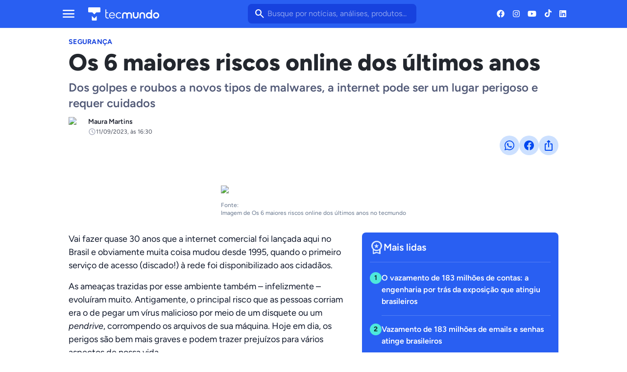

--- FILE ---
content_type: text/css; charset=UTF-8
request_url: https://www.tecmundo.com.br/_next/static/css/0d50f2940cc2467c.css
body_size: 2518
content:
.styles_author_name__XZAsO{transition:all .3s ease-in-out}.styles_author_name__XZAsO.styles_tecmundo__IG5rC{color:#1e222f}.styles_author_name__XZAsO.styles_tecmundo__IG5rC:hover{color:#0048f0;background-color:#fff}.styles_author_name__XZAsO.styles_voxel__WJe_6{color:#1d1b1d}.styles_author_name__XZAsO.styles_voxel__WJe_6:hover{color:#e60f4c;background-color:#fff}.styles_author_name__XZAsO.styles_minha-serie__Ky4Dt{color:#1d1e1a}.styles_author_name__XZAsO.styles_minha-serie__Ky4Dt:hover{color:#354400;background-color:#ebffa5}.styles_icon_button__3UOV1{width:32px;height:32px;border-radius:9999px;display:flex;align-items:center;justify-content:center;transition:all .3s ease-in-out}.styles_icon_button__3UOV1.styles_tecmundo__IG5rC:hover{background-color:#f5f6fa}.styles_icon_button__3UOV1.styles_tecmundo__IG5rC:focus{outline:3px solid #adcbff}.styles_icon_button__3UOV1.styles_voxel__WJe_6:hover{background-color:#f9f6f9}.styles_icon_button__3UOV1.styles_voxel__WJe_6:focus{outline:3px solid #fe92b0}.styles_icon_button__3UOV1.styles_minha-serie__Ky4Dt:hover{background-color:#f6f7f1}.styles_icon_button__3UOV1.styles_minha-serie__Ky4Dt:focus{outline:3px solid #719d00}.styles_svg__byN1Q:hover,.styles_svg__iJQro:hover{opacity:.8;transition:all .3s ease-in-out}.styles_button_link__4SH4L a{height:28px;padding:4px 8px;box-shadow:none!important;line-clamp:1;display:-webkit-box;-webkit-box-orient:vertical;-webkit-line-clamp:1;overflow:hidden;text-overflow:ellipsis;white-space:nowrap;max-width:100%}.styles_button_link__4SH4L a div{gap:2px}.styles_slider_controler__UF_16{padding:1.5rem}.styles_title_container__LA89S{position:absolute;bottom:12px;left:50%;transform:translateX(-50%);text-align:center;max-width:calc(100% - 32px);padding:4px 8px;overflow:hidden;display:inline-block;width:100%}.styles_title_container__LA89S .styles_title__a4lIP{pointer-events:none}.styles_thumbnail__t8QTp{transform-origin:center center}.styles_thumbnail__t8QTp:hover{transition:transform .3s ease-in-out;transform:scale(1.1)}.styles_arrow_area__jQXJr{position:relative;top:50%;left:0;right:0;display:flex;justify-content:space-between;z-index:10;pointer-events:none;transform:translateY(-95px)}.styles_swiper__cmrI7 .swiper-button-next,.styles_swiper__cmrI7 .swiper-button-prev{width:32px;height:32px;margin-top:3%}.styles_swiper__cmrI7 .swiper-button-next:after,.styles_swiper__cmrI7 .swiper-button-prev:after{content:""}.styles_swiper__cmrI7 .swiper-button-prev{margin-left:-10px}.styles_swiper__cmrI7 .swiper-button-next{margin-right:-10px}.styles_arrow_area__jQXJr button{pointer-events:auto}.styles_title__a4lIP{display:-webkit-box;-webkit-line-clamp:1;line-clamp:1;-webkit-box-orient:vertical;overflow:hidden;text-overflow:ellipsis}.styles_swiper__cmrI7 .swiper-slide.relative{width:auto!important;margin-right:8px!important}.styles_swiper__cmrI7 .swiper.swiper_container.swiper-initialized.swiper-horizontal.max-w-screen-xl.mx-auto,.styles_swiper__cmrI7 .swiper.swiper_container.swiper-initialized.swiper-horizontal.max-w-screen-xl.mx-auto.swiper-backface-hidden{margin-right:-8px!important}.styles_swiper__cmrI7 .swiper-button-disabled{opacity:0!important;pointer-events:none}@media(max-width:780px){.styles_swiper__cmrI7 button{display:none}.styles_swiper__cmrI7 .swiper_container{overflow:visible!important}.styles_swiper__cmrI7 .styles_thumbnail__t8QTp{transition:none}.styles_swiper__cmrI7 .styles_thumbnail__t8QTp:hover{transform:none}.styles_swiper__cmrI7 img{width:140px;height:140px}}.styles_main_area__SKV5I{max-width:1032px}.styles_bullet__WxFJ7{font-size:11px;display:inline-block;vertical-align:middle;margin:0 6px}span .styles_desc__5_m3I{background-color:red}.styles_main_text__2WIw2{font-size:1.125rem}.styles_main_text__2WIw2 .img-fc{border-radius:6px;padding-bottom:8px;background-color:#f8fafc}.styles_main_text__2WIw2 .img-fc>img{margin-bottom:7px}.styles_main_text__2WIw2 .img-fc>div,.styles_main_text__2WIw2 .img-fc>span{padding:0 8px;color:#64748b;font-size:.75rem;line-height:1rem}.styles_main_text__2WIw2 .img-fc>div span,.styles_main_text__2WIw2 .img-fc>span span{font-size:.75rem;line-height:1rem;margin:0}.styles_main_text__2WIw2 strong{font-weight:600}.styles_main_text__2WIw2 iframe{aspect-ratio:16/9}.styles_main_text__2WIw2 .raw-html-embed .twitter-tweet,.styles_main_text__2WIw2 .raw-html-embed>iframe{margin-left:auto!important;margin-right:auto!important}.styles_main_text__2WIw2 iframe:not([id*=google_ads_iframe_]){width:100%!important}.styles_main_text__2WIw2 iframe:not([id*=google_ads_iframe_]).iframeYoutube{height:100%}.styles_main_text__2WIw2 img{max-height:400px;-o-object-fit:contain;object-fit:contain;border-radius:6px}.styles_main_text__2WIw2 div figcaption,.styles_main_text__2WIw2 div span{color:#64748b;font-size:12px;line-height:16px;font-weight:400}.styles_main_text__2WIw2 p,.styles_main_text__2WIw2 p span{color:var(--color-extended-blue-gray-900)}.styles_main_text__2WIw2 ul{margin:16px 0;padding:0 0 0 22px;list-style-type:disc}.styles_main_text__2WIw2 ul ::marker{color:var(--color-tec-blue-500)}.styles_main_text__2WIw2 ul li{margin-bottom:10px}.styles_main_text__2WIw2 ul li a,.styles_main_text__2WIw2 ul li strong{font-weight:600}.styles_main_text__2WIw2 ul li span{color:inherit;font-size:1.125rem}.styles_main_text__2WIw2 ol{list-style-type:decimal;padding-left:16px}.styles_main_text__2WIw2 ol ::marker{font-weight:600;color:var(--color-tec-blue-500)}.styles_main_text__2WIw2 ol li{margin-bottom:10px}.styles_main_text__2WIw2 ol li span{color:inherit;font-size:1.125rem}.styles_main_text__2WIw2 ol,.styles_main_text__2WIw2 ul{padding:0 0 0 32px}.styles_main_text__2WIw2 h2,.styles_main_text__2WIw2 h3,.styles_main_text__2WIw2 h4,.styles_main_text__2WIw2 h5,.styles_main_text__2WIw2 h6{margin-top:.5rem;margin-bottom:.5rem}.styles_main_text__2WIw2 h2,.styles_main_text__2WIw2 h2 span,.styles_main_text__2WIw2 h3,.styles_main_text__2WIw2 h3 span,.styles_main_text__2WIw2 h4,.styles_main_text__2WIw2 h4 span,.styles_main_text__2WIw2 h5,.styles_main_text__2WIw2 h5 span,.styles_main_text__2WIw2 h6,.styles_main_text__2WIw2 h6 span{color:var(--color-default-blue-500);font-family:Figtree,sans-serif;font-weight:800}.styles_main_text__2WIw2 h2,.styles_main_text__2WIw2 h2 span{color:#0f172a;font-family:Figtree;font-size:1.5rem;line-height:2rem;font-style:normal;font-weight:800}.styles_main_text__2WIw2 h3,.styles_main_text__2WIw2 h3 span{font-family:Figtree;font-size:1.25rem;line-height:1.75rem;font-style:normal;font-weight:800}.styles_main_text__2WIw2 h4,.styles_main_text__2WIw2 h4 span{font-family:Figtree;font-size:1.125rem;line-height:1.75rem;font-style:normal;font-weight:800}.styles_main_text__2WIw2 h5,.styles_main_text__2WIw2 h5 span{font-family:Figtree;font-size:1rem;line-height:1.5rem;font-style:normal;font-weight:800}.styles_main_text__2WIw2 h6,.styles_main_text__2WIw2 h6 span{font-family:Figtree;font-size:.875rem;line-height:1.25rem;font-style:normal;font-weight:800}.styles_main_text__2WIw2 p{margin-top:1rem;margin-bottom:1rem}.styles_main_text__2WIw2 a{text-decoration:underline;color:var(--color-light-link-default);font-style:normal!important;font-weight:600}.styles_main_text__2WIw2 a,.styles_main_text__2WIw2 p,.styles_main_text__2WIw2 p span,.styles_main_text__2WIw2 strong{font-size:1.125rem}.styles_main_text__2WIw2 .styles_bloquote__oKyFg{font-weight:500;display:block;line-height:28px;padding-top:40px;padding-bottom:32px;position:relative;top:12px}.styles_main_text__2WIw2 .styles_bloquote__oKyFg,.styles_main_text__2WIw2 .styles_bloquote__oKyFg p,.styles_main_text__2WIw2 .styles_bloquote__oKyFg span{font-size:20px!important;text-align:center!important}.styles_main_text__2WIw2 .nzn-article-eye{padding-top:54px!important}.tecmundo-page .styles_main_text__2WIw2 .styles_bloquote__oKyFg{color:#1844dd!important;background:url(/icons/icon-double-quotes-tm.svg) no-repeat top}.tecmundo-page .styles_main_text__2WIw2 .styles_bloquote__oKyFg p,.tecmundo-page .styles_main_text__2WIw2 .styles_bloquote__oKyFg span{font-family:Figtree,sans-serif!important;color:#1844dd!important}.voxel-page .styles_main_text__2WIw2 a,.voxel-page .styles_main_text__2WIw2 h2,.voxel-page .styles_main_text__2WIw2 h2 span,.voxel-page .styles_main_text__2WIw2 h3,.voxel-page .styles_main_text__2WIw2 h3 span,.voxel-page .styles_main_text__2WIw2 h4,.voxel-page .styles_main_text__2WIw2 h4 span,.voxel-page .styles_main_text__2WIw2 h5,.voxel-page .styles_main_text__2WIw2 h5 span,.voxel-page .styles_main_text__2WIw2 h6,.voxel-page .styles_main_text__2WIw2 h6 span,.voxel-page .styles_main_text__2WIw2 ol ::marker,.voxel-page .styles_main_text__2WIw2 ul ::marker{color:var(--color-default-red-600)!important}.voxel-page .styles_main_text__2WIw2 .styles_bloquote__oKyFg{color:#e60f4c!important;background:url(/icons/icon-double-quotes-tm.svg) no-repeat top}.voxel-page .styles_main_text__2WIw2 .styles_bloquote__oKyFg p,.voxel-page .styles_main_text__2WIw2 .styles_bloquote__oKyFg span{font-family:Figtree,sans-serif!important;color:#e60f4c!important}.minha-serie-page .styles_main_text__2WIw2 a,.minha-serie-page .styles_main_text__2WIw2 h2,.minha-serie-page .styles_main_text__2WIw2 h2 span,.minha-serie-page .styles_main_text__2WIw2 h3,.minha-serie-page .styles_main_text__2WIw2 h3 span,.minha-serie-page .styles_main_text__2WIw2 h4,.minha-serie-page .styles_main_text__2WIw2 h4 span,.minha-serie-page .styles_main_text__2WIw2 h5,.minha-serie-page .styles_main_text__2WIw2 h5 span,.minha-serie-page .styles_main_text__2WIw2 h6,.minha-serie-page .styles_main_text__2WIw2 h6 span,.minha-serie-page .styles_main_text__2WIw2 ol ::marker,.minha-serie-page .styles_main_text__2WIw2 ul ::marker{color:var(--color-foundation-green-green-900)!important}.minha-serie-page .styles_bloquote__oKyFg{color:#1d1d1b!important;background:url(/icons/icon-double-quotes-ms.svg) no-repeat top}.minha-serie-page .styles_bloquote__oKyFg p,.minha-serie-page .styles_bloquote__oKyFg span{font-family:Figtree,sans-serif!important;color:#1d1d1b!important}.styles_main_title__UQ3im{margin-top:6px}.styles_author_avatar__jUEpT a,.styles_author_avatar__jUEpT p{font-size:14px}.styles_author_avatar__jUEpT img{width:32px;height:32px}.styles_ads_by_content__z70R1{display:flex;align-items:center;flex-direction:column;justify-content:center;position:relative;text-align:center;z-index:4;padding:1.5rem}.styles_ads_by_content__z70R1:before{top:-1rem;content:"Continua após a publicidade";color:#334155;font-size:12px;font-weight:400;letter-spacing:.1em;text-transform:uppercase;position:absolute}.styles_banner__qkCmR{width:100%!important}@media(max-width:720px){.styles_main_area__SKV5I{overflow-x:hidden}.minha-serie-page .styles_main_text__2WIw2 .styles_bloquote__oKyFg,.minha-serie-page .styles_main_text__2WIw2 .styles_bloquote__oKyFg p,.minha-serie-page .styles_main_text__2WIw2 .styles_bloquote__oKyFg span,.tecmundo-page .styles_main_text__2WIw2 .styles_bloquote__oKyFg,.tecmundo-page .styles_main_text__2WIw2 .styles_bloquote__oKyFg p,.tecmundo-page .styles_main_text__2WIw2 .styles_bloquote__oKyFg span,.voxel-page .styles_main_text__2WIw2 .styles_bloquote__oKyFg,.voxel-page .styles_main_text__2WIw2 .styles_bloquote__oKyFg p,.voxel-page .styles_main_text__2WIw2 .styles_bloquote__oKyFg span{font-size:18px!important}.minha-serie-page .styles_main_text__2WIw2 ol,.minha-serie-page .styles_main_text__2WIw2 ul,.tecmundo-page .styles_main_text__2WIw2 ol,.tecmundo-page .styles_main_text__2WIw2 ul,.voxel-page .styles_main_text__2WIw2 ol,.voxel-page .styles_main_text__2WIw2 ul{padding:0 0 0 24px}}

--- FILE ---
content_type: image/svg+xml
request_url: https://www.tecmundo.com.br/icons/site/icon-search-header.svg
body_size: 488
content:
<svg width="18" height="18" viewBox="0 0 18 18" fill="none" xmlns="http://www.w3.org/2000/svg"><path d="M16.6249 14.875C17.0937 15.375 17.0937 16.1562 16.6249 16.6562C16.1249 17.125 15.3437 17.125 14.8437 16.6562L11.1249 12.9062C9.84369 13.75 8.28119 14.1875 6.59369 13.9688C3.71869 13.5625 1.40619 11.2188 1.03119 8.375C0.499939 4.125 4.09369 0.53125 8.34369 1.0625C11.1874 1.4375 13.5312 3.75 13.9374 6.625C14.1562 8.3125 13.7187 9.875 12.8749 11.125L16.6249 14.875ZM3.46869 7.5C3.46869 9.71875 5.24994 11.5 7.46869 11.5C9.65619 11.5 11.4687 9.71875 11.4687 7.5C11.4687 5.3125 9.65619 3.5 7.46869 3.5C5.24994 3.5 3.46869 5.3125 3.46869 7.5Z" fill="#fff"></path></svg>